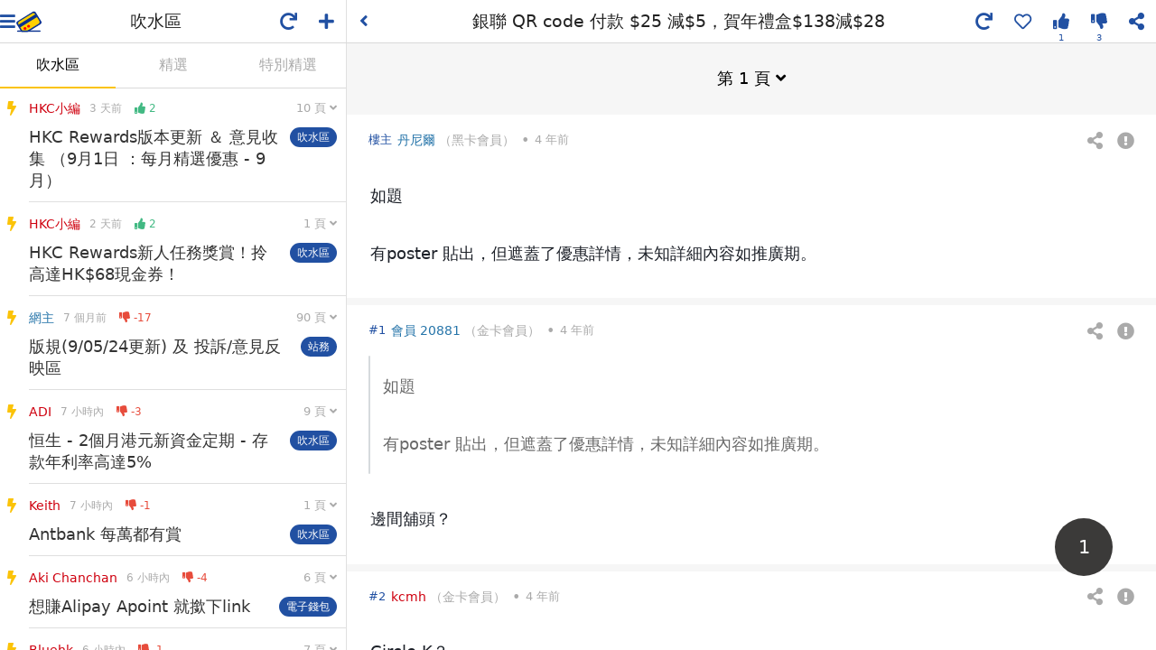

--- FILE ---
content_type: text/html; charset=UTF-8
request_url: https://www.hongkongcard.com/forum/show/37344
body_size: 1852
content:
<!DOCTYPE html>
<html lang="zh-Hant">
<head>
	<meta charset="utf-8">
	<meta http-equiv="x-ua-compatible" content="ie=edge">
	<meta name="viewport" content="width=device-width,initial-scale=1,maximum-scale=1,user-scalable=0,viewport-fit=cover">
	<meta name="csrf-token" content="pQ62IZ3MRUQRll37ebPVCvx6E4OjQfJEFTGEMYz7">
		<meta name="msapplication-TileColor" content="#004098">
	<meta name="msapplication-TileImage" content="/images/sites/asset/favicon/mstile-144x144.png">
	<meta name="theme-color" content="#ffffff">
	<link rel="apple-touch-icon" sizes="57x57" href="/images/sites/asset/favicon/apple-touch-icon-57x57.png">
	<link rel="apple-touch-icon" sizes="60x60" href="/images/sites/asset/favicon/apple-touch-icon-60x60.png">
	<link rel="apple-touch-icon" sizes="72x72" href="/images/sites/asset/favicon/apple-touch-icon-72x72.png">
	<link rel="apple-touch-icon" sizes="76x76" href="/images/sites/asset/favicon/apple-touch-icon-76x76.png">
	<link rel="apple-touch-icon" sizes="114x114" href="/images/sites/asset/favicon/apple-touch-icon-114x114.png">
	<link rel="apple-touch-icon" sizes="120x120" href="/images/sites/asset/favicon/apple-touch-icon-120x120.png">
	<link rel="apple-touch-icon" sizes="144x144" href="/images/sites/asset/favicon/apple-touch-icon-144x144.png">
	<link rel="apple-touch-icon" sizes="152x152" href="/images/sites/asset/favicon/apple-touch-icon-152x152.png">
	<link rel="apple-touch-icon" sizes="180x180" href="/images/sites/asset/favicon/apple-touch-icon-180x180.png">
	<link rel="icon" type="image/png" href="/images/sites/asset/favicon/favicon-16x16.png" sizes="16x16">
	<link rel="icon" type="image/png" href="/images/sites/asset/favicon/favicon-32x32.png" sizes="32x32">
	<link rel="icon" type="image/png" href="/images/sites/asset/favicon/favicon-96x96.png" sizes="96x96">
	<link rel="icon" type="image/png" href="/images/sites/asset/favicon/android-chrome-192x192.png" sizes="192x192">
	<link rel="manifest" href="/images/sites/asset/favicon/manifest.json">
	<link rel="mask-icon" href="/images/sites/asset/favicon/safari-pinned-tab.svg" color="#004098">
	<script async src="https://securepubads.g.doubleclick.net/tag/js/gpt.js"></script>
<script>
    window.googletag = window.googletag || {cmd: []};
</script>
<script>
    googletag.cmd.push(function() {
        // googletag.pubads().enableSingleRequest();
        // googletag.pubads().disableInitialLoad();
        googletag.pubads().collapseEmptyDivs();
        googletag.enableServices();

    });
</script>
	<!-- Facebook -->
<div id="fb-root"></div>
<script>
  window.fbAsyncInit = function() {
    FB.init({
      appId            : '399375293487097',
      autoLogAppEvents : true,
      xfbml            : true,
      version          : 'v21.0'
    });
  };
</script>
<script async defer crossorigin="anonymous" src="https://connect.facebook.net/zh_TW/sdk.js"></script>
<!-- Google Tag Manager -->
<noscript>
    <iframe src="//www.googletagmanager.com/ns.html?id=GTM-NDFFPK" height="0" width="0" style="display:none;visibility:hidden"></iframe>
</noscript>
<script>(function(w,d,s,l,i){w[l]=w[l]||[];w[l].push({'gtm.start':
new Date().getTime(),event:'gtm.js'});var f=d.getElementsByTagName(s)[0],
j=d.createElement(s),dl=l!='dataLayer'?'&l='+l:'';j.async=true;j.src=
'https://www.googletagmanager.com/gtm.js?id='+i+dl;f.parentNode.insertBefore(j,f);
})(window,document,'script','dataLayer','GTM-NDFFPK');</script>	<script>window.Laravel = {"csrfToken":"pQ62IZ3MRUQRll37ebPVCvx6E4OjQfJEFTGEMYz7","user":null,"api_token":null}</script>
	<link rel="stylesheet" href="https://cdn.hongkongcard.com/css/fontawesome/5.15.4/css/all.min.css" crossorigin="anonymous">
	<!-- <link rel="stylesheet" href="https://cdnjs.cloudflare.com/ajax/libs/font-awesome/5.9.0/css/all.min.css" crossorigin="anonymous"> -->
	<link rel="stylesheet" type="text/css" href="/css/app.css?version=20200603">
	<link rel="stylesheet" type="text/css" href="/css/forum.css?id=730addcebd4b1615441a947536cedf24">
	
	<title>銀聯 QR code 付款 $25 減$5，賀年禮盒$138減$28 | 香港信用卡討論區</title>
	<meta name="keywords" content="討論區,forum,信用卡比較,信用卡討論,信用卡推薦,信用卡討論區,討論區,credit card forum"/>
	<meta name="description" content="如題有poster 貼出，但遮蓋了優惠詳情，未知詳細內容如推廣期。"/>
	<meta property="og:title" content="銀聯 QR code 付款 $25 減$5，賀年禮盒$138減$28 | 香港信用卡討論區"/>
	<link rel="canonical" href="https://www.hongkongcard.com/forum/show/37344">
	<meta property="og:description" content="如題有poster 貼出，但遮蓋了優惠詳情，未知詳細內容如推廣期。"/>
	<meta property="og:url" content="https://www.hongkongcard.com/forum/show/37344"/>
	<meta property="og:image" content="https://cdn.hongkongcard.com/images/hongkongcard.jpg"/>
	<meta property="og:type" content="website"/>
	<meta property="og:site_name" content="HongKongCard.com"/>
	<meta name="twitter:card" content="summary_large_image"/>
	<meta name="twitter:site" content="HongKongCard.com"/>
	<meta name="twitter:description" content="如題有poster 貼出，但遮蓋了優惠詳情，未知詳細內容如推廣期。"/>
	<meta name="twitter:image" content="https://cdn.hongkongcard.com/images/hongkongcard.jpg" />
	<meta property="fb:app_id" content="399375293487097">
	</head>
<body data-app-sm data-app-fs="m">
	<div class="wrapper" id="app">
		<router-view></router-view>
		<div class="forum-root">
			<div></div>
		</div>
	</div>
	<script src="/js/app.js?id=c31510fa49dce4d52a76c8985a1c68ac"></script>
</body>
</html>

--- FILE ---
content_type: text/html; charset=utf-8
request_url: https://www.google.com/recaptcha/api2/aframe
body_size: 119
content:
<!DOCTYPE HTML><html><head><meta http-equiv="content-type" content="text/html; charset=UTF-8"></head><body><script nonce="8dt6hTDlR4L6M9PCzRzVlw">/** Anti-fraud and anti-abuse applications only. See google.com/recaptcha */ try{var clients={'sodar':'https://pagead2.googlesyndication.com/pagead/sodar?'};window.addEventListener("message",function(a){try{if(a.source===window.parent){var b=JSON.parse(a.data);var c=clients[b['id']];if(c){var d=document.createElement('img');d.src=c+b['params']+'&rc='+(localStorage.getItem("rc::a")?sessionStorage.getItem("rc::b"):"");window.document.body.appendChild(d);sessionStorage.setItem("rc::e",parseInt(sessionStorage.getItem("rc::e")||0)+1);localStorage.setItem("rc::h",'1769618953547');}}}catch(b){}});window.parent.postMessage("_grecaptcha_ready", "*");}catch(b){}</script></body></html>

--- FILE ---
content_type: application/javascript; charset=utf-8
request_url: https://fundingchoicesmessages.google.com/f/AGSKWxVoXOMs0DhGoS7jlEjwcFyltg1fBQixwBuUtHiGzwli1ePGql2w5Wr_YqyphPJDTKKcnblbF13DlSpW3hRP0Q0TA5ffK-HBPF_9jh6Uzr1_zfOvhqssVlhQC9QGuWj2vmvBssZW?fccs=W251bGwsbnVsbCxudWxsLG51bGwsbnVsbCxudWxsLFsxNzY5NjE4OTU0LDU3MDAwMDAwMF0sbnVsbCxudWxsLG51bGwsW251bGwsWzcsOSw2XSxudWxsLDIsbnVsbCwiZW4iLG51bGwsbnVsbCxudWxsLG51bGwsbnVsbCwxXSwiaHR0cHM6Ly93d3cuaG9uZ2tvbmdjYXJkLmNvbS9mb3J1bS9zaG93LzM3MzQ0IixudWxsLFtbOCwiazYxUEJqbWs2TzAiXSxbOSwiZW4tVVMiXSxbMTksIjIiXSxbMTcsIlswXSJdLFsyNCwiIl0sWzI5LCJmYWxzZSJdXV0
body_size: 208
content:
if (typeof __googlefc.fcKernelManager.run === 'function') {"use strict";this.default_ContributorServingResponseClientJs=this.default_ContributorServingResponseClientJs||{};(function(_){var window=this;
try{
var qp=function(a){this.A=_.t(a)};_.u(qp,_.J);var rp=function(a){this.A=_.t(a)};_.u(rp,_.J);rp.prototype.getWhitelistStatus=function(){return _.F(this,2)};var sp=function(a){this.A=_.t(a)};_.u(sp,_.J);var tp=_.ed(sp),up=function(a,b,c){this.B=a;this.j=_.A(b,qp,1);this.l=_.A(b,_.Pk,3);this.F=_.A(b,rp,4);a=this.B.location.hostname;this.D=_.Fg(this.j,2)&&_.O(this.j,2)!==""?_.O(this.j,2):a;a=new _.Qg(_.Qk(this.l));this.C=new _.dh(_.q.document,this.D,a);this.console=null;this.o=new _.mp(this.B,c,a)};
up.prototype.run=function(){if(_.O(this.j,3)){var a=this.C,b=_.O(this.j,3),c=_.fh(a),d=new _.Wg;b=_.hg(d,1,b);c=_.C(c,1,b);_.jh(a,c)}else _.gh(this.C,"FCNEC");_.op(this.o,_.A(this.l,_.De,1),this.l.getDefaultConsentRevocationText(),this.l.getDefaultConsentRevocationCloseText(),this.l.getDefaultConsentRevocationAttestationText(),this.D);_.pp(this.o,_.F(this.F,1),this.F.getWhitelistStatus());var e;a=(e=this.B.googlefc)==null?void 0:e.__executeManualDeployment;a!==void 0&&typeof a==="function"&&_.To(this.o.G,
"manualDeploymentApi")};var vp=function(){};vp.prototype.run=function(a,b,c){var d;return _.v(function(e){d=tp(b);(new up(a,d,c)).run();return e.return({})})};_.Tk(7,new vp);
}catch(e){_._DumpException(e)}
}).call(this,this.default_ContributorServingResponseClientJs);
// Google Inc.

//# sourceURL=/_/mss/boq-content-ads-contributor/_/js/k=boq-content-ads-contributor.ContributorServingResponseClientJs.en_US.k61PBjmk6O0.es5.O/d=1/exm=ad_blocking_detection_executable,kernel_loader,loader_js_executable,web_iab_tcf_v2_signal_executable/ed=1/rs=AJlcJMztj-kAdg6DB63MlSG3pP52LjSptg/m=cookie_refresh_executable
__googlefc.fcKernelManager.run('\x5b\x5b\x5b7,\x22\x5b\x5bnull,\\\x22hongkongcard.com\\\x22,\\\x22AKsRol_DOE_H0HWCymdfAwOMahMAu23yzsYbagsyoK9Ye-aZaL6uOHDr9FAxg8vYvp2JCYLXf9ZB_7-Wv2OeMlYvBFVgqSyA3n_Wo4CmwpyU9FT_CrUUKNvZiXvv1MIZ879RsxJRIt2_vjRSgfUYqW0MwCYGq41hzQ\\\\u003d\\\\u003d\\\x22\x5d,null,\x5b\x5bnull,null,null,\\\x22https:\/\/fundingchoicesmessages.google.com\/f\/AGSKWxWp3OjFPtvx6N01x5rMHnlPZjyp2I6mAyxQNkksAIeqHtxi1JDm8OAPKmAfEQTFg0fZb-TTXuJywbJ8AaQVBF657Xfu87Dmd5D1-gUiU9zOlyVC7YFWa5eEqe5K-yOyWYB9-s6t\\\x22\x5d,null,null,\x5bnull,null,null,\\\x22https:\/\/fundingchoicesmessages.google.com\/el\/AGSKWxVqnlnOsL4zV2jFWHvl_5MmKJxYzTGCpbDwRR96rWvVqbB_dJFarhEih0ymkMK_aiPMBKEoYBNVN3WDujaQRRYlLoBfNHe5jRnO80IufQCHAZ2igYvrRAKPFUGoWqR8-kxNi9RV\\\x22\x5d,null,\x5bnull,\x5b7,9,6\x5d,null,2,null,\\\x22en\\\x22,null,null,null,null,null,1\x5d,null,\\\x22Privacy and cookie settings\\\x22,\\\x22Close\\\x22,null,null,null,\\\x22Managed by Google. Complies with IAB TCF. CMP ID: 300\\\x22\x5d,\x5b3,1\x5d\x5d\x22\x5d\x5d,\x5bnull,null,null,\x22https:\/\/fundingchoicesmessages.google.com\/f\/AGSKWxW9lS6NINpR3JKs-BDW2HKuob13snN0lFeODLGJ4eGdndm66ZZ4Nhc356Ww9UDgaUb_mLiTyD-A648nFu7XqnQpCQ_YpqMX8RWvCo_ttkN113CR4kA53oHMsF_YXYsbN9HNY0sy\x22\x5d\x5d');}

--- FILE ---
content_type: application/javascript; charset=utf-8
request_url: https://fundingchoicesmessages.google.com/f/AGSKWxWLjNq7lxDNTxJBCNtVwbl-BbhLrmBeGIsYBS6e8ge6s4QPN8okroSvh6Bwb4OPhXmRDsLk6ATc3zZyANY5Zz0AxSWuf4dC9r7-C1FWhOv-au7G2aoqvwJi4jSh2d13szDUkg3NjAxrROkaq6X6TL406EyI_AiFw4YGuKN0Jf38deCy_cEetfCAYPY=/_/eureka-ads./728x90banner./spacedesc=-seasonal-ad./taxonomy-ads.
body_size: -1286
content:
window['b491fc61-9579-4966-8297-821664f99af6'] = true;